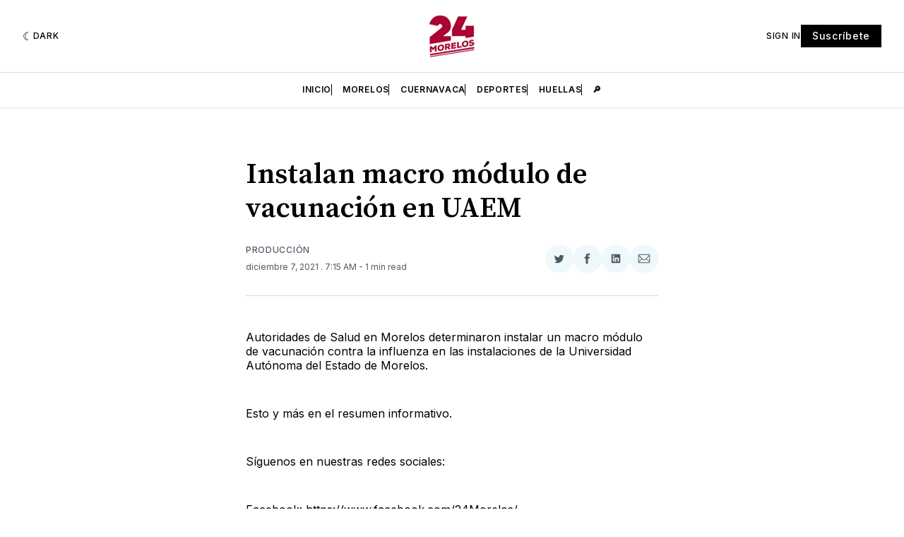

--- FILE ---
content_type: text/html; charset=utf-8
request_url: https://www.google.com/recaptcha/api2/aframe
body_size: 266
content:
<!DOCTYPE HTML><html><head><meta http-equiv="content-type" content="text/html; charset=UTF-8"></head><body><script nonce="zn2iokg9984PX28fkmktJQ">/** Anti-fraud and anti-abuse applications only. See google.com/recaptcha */ try{var clients={'sodar':'https://pagead2.googlesyndication.com/pagead/sodar?'};window.addEventListener("message",function(a){try{if(a.source===window.parent){var b=JSON.parse(a.data);var c=clients[b['id']];if(c){var d=document.createElement('img');d.src=c+b['params']+'&rc='+(localStorage.getItem("rc::a")?sessionStorage.getItem("rc::b"):"");window.document.body.appendChild(d);sessionStorage.setItem("rc::e",parseInt(sessionStorage.getItem("rc::e")||0)+1);localStorage.setItem("rc::h",'1769877768735');}}}catch(b){}});window.parent.postMessage("_grecaptcha_ready", "*");}catch(b){}</script></body></html>